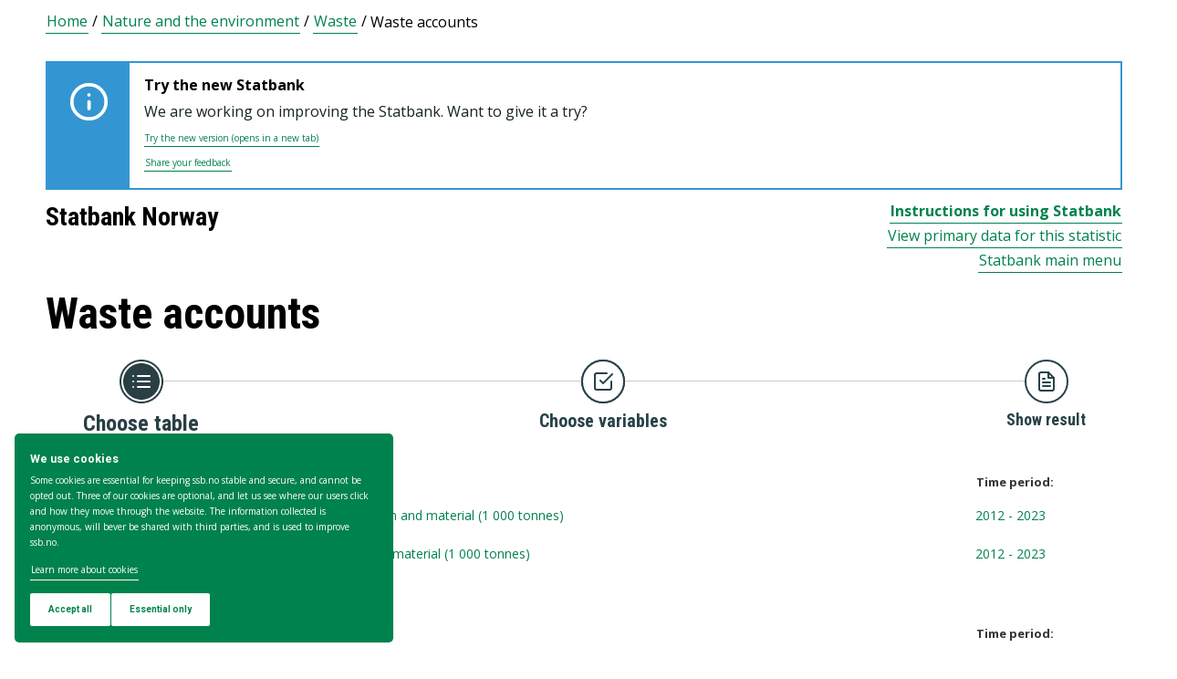

--- FILE ---
content_type: image/svg+xml
request_url: https://www.ssb.no/en/statbank/Resources/Images/svg/NavigationFlow/Step1_active.svg
body_size: 1333
content:
<?xml version="1.0" encoding="utf-8"?>
<!-- Generator: Adobe Illustrator 24.1.2, SVG Export Plug-In . SVG Version: 6.00 Build 0)  -->
<svg version="1.1" id="Layer_1" xmlns="http://www.w3.org/2000/svg" xmlns:xlink="http://www.w3.org/1999/xlink" x="0px" y="0px"
	      width="52" height="52" viewBox="0 0 52 52" enable-background="new 0 0 52 52" xml:space="preserve">



<g id="Path_33">
	<path fill="#FFFFFF" d="M26,2c13.255,0,24,10.745,24,24S39.255,50,26,50S2,39.255,2,26S12.745,2,26,2z"/>
	<path fill="#293F44" d="M26,4c-2.971,0-5.852,0.581-8.563,1.728c-2.62,1.108-4.972,2.695-6.994,4.716
		c-2.021,2.021-3.608,4.374-4.716,6.994C4.581,20.148,4,23.029,4,26s0.581,5.852,1.728,8.563c1.108,2.619,2.695,4.972,4.716,6.994
		c2.021,2.021,4.374,3.608,6.994,4.716C20.148,47.419,23.029,48,26,48s5.852-0.581,8.563-1.728c2.619-1.108,4.972-2.695,6.994-4.716
		c2.021-2.021,3.608-4.374,4.716-6.994C47.419,31.852,48,28.971,48,26s-0.581-5.852-1.728-8.563
		c-1.108-2.62-2.695-4.972-4.716-6.994c-2.021-2.021-4.374-3.608-6.994-4.716C31.852,4.581,28.971,4,26,4 M26,2
		c13.255,0,24,10.745,24,24S39.255,50,26,50S2,39.255,2,26S12.745,2,26,2z"/>
		
		<path id="Path_13" fill="#293F44" d="M26,6c11.046,0,20,8.954,20,20s-8.954,20-20,20S6,37.046,6,26S14.954,6,26,6z"/>
</g>

<g id="list" transform="translate(15 18)">
	
		<line id="Line_12" fill="none" stroke="#FFFFFF" stroke-width="2" stroke-linecap="round" stroke-linejoin="round" x1="7" y1="2" x2="20" y2="2"/>
	
		<line id="Line_13" fill="none" stroke="#FFFFFF" stroke-width="2" stroke-linecap="round" stroke-linejoin="round" x1="7" y1="8" x2="20" y2="8"/>
	
		<line id="Line_14" fill="none" stroke="#FFFFFF" stroke-width="2" stroke-linecap="round" stroke-linejoin="round" x1="7" y1="14" x2="20" y2="14"/>
	
		<line id="Line_15" fill="none" stroke="#FFFFFF" stroke-width="2" stroke-linecap="round" stroke-linejoin="round" x1="2" y1="2" x2="2" y2="2"/>
	
		<line id="Line_16" fill="none" stroke="#FFFFFF" stroke-width="2" stroke-linecap="round" stroke-linejoin="round" x1="2" y1="8" x2="2" y2="8"/>
	
		<line id="Line_17" fill="none" stroke="#FFFFFF" stroke-width="2" stroke-linecap="round" stroke-linejoin="round" x1="2" y1="14" x2="2" y2="14"/>
</g>
</svg>
